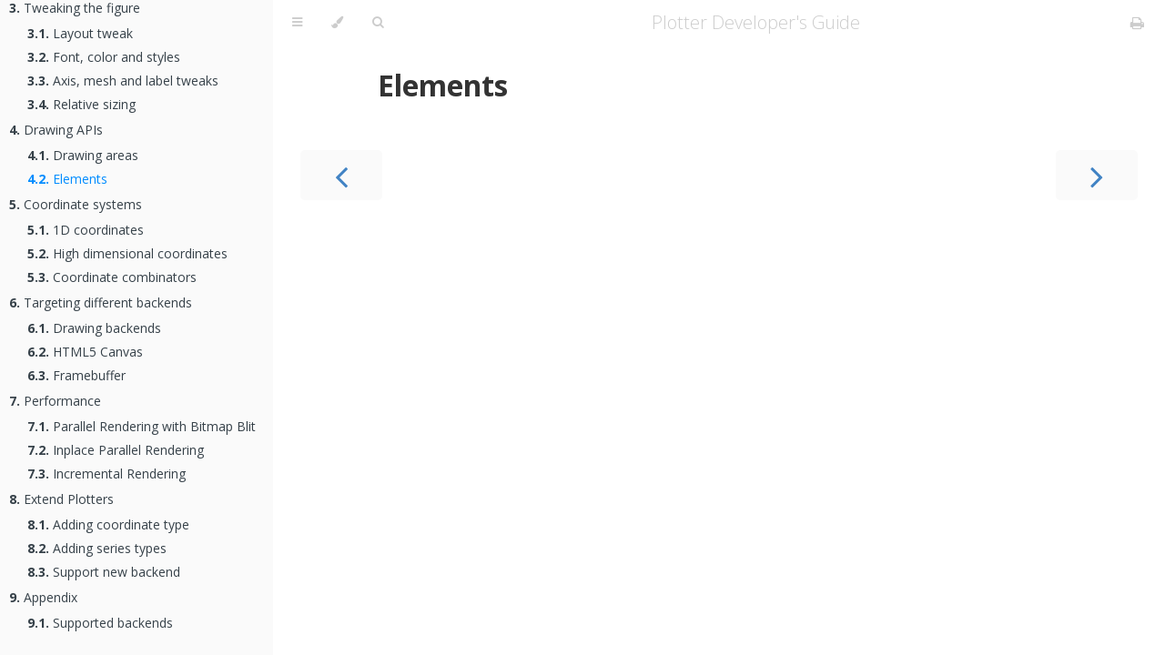

--- FILE ---
content_type: text/html; charset=utf-8
request_url: https://plotters-rs.github.io/book/drawing/elements.html
body_size: 2902
content:
<!DOCTYPE HTML>
<html lang="en" class="sidebar-visible no-js">
    <head>
        <!-- Book generated using mdBook -->
        <meta charset="UTF-8">
        <title>Elements - Plotter Developer's Guide</title>
        

        <meta content="text/html; charset=utf-8" http-equiv="Content-Type">
        <meta name="description" content="">
        <meta name="viewport" content="width=device-width, initial-scale=1">
        <meta name="theme-color" content="#ffffff" />

        <link rel="shortcut icon" href="../favicon.png">
        <link rel="stylesheet" href="../css/variables.css">
        <link rel="stylesheet" href="../css/general.css">
        <link rel="stylesheet" href="../css/chrome.css">
        <link rel="stylesheet" href="../css/print.css" media="print">

        <!-- Fonts -->
        <link rel="stylesheet" href="../FontAwesome/css/font-awesome.css">
        <link href="https://fonts.googleapis.com/css?family=Open+Sans:300italic,400italic,600italic,700italic,800italic,400,300,600,700,800" rel="stylesheet" type="text/css">
        <link href="https://fonts.googleapis.com/css?family=Source+Code+Pro:500" rel="stylesheet" type="text/css">

        <!-- Highlight.js Stylesheets -->
        <link rel="stylesheet" href="../highlight.css">
        <link rel="stylesheet" href="../tomorrow-night.css">
        <link rel="stylesheet" href="../ayu-highlight.css">

        <!-- Custom theme stylesheets -->
        

        
    </head>
    <body class="light">
        <!-- Provide site root to javascript -->
        <script type="text/javascript">
            var path_to_root = "../";
            var default_theme = window.matchMedia("(prefers-color-scheme: dark)").matches ? "light" : "light";
        </script>

        <!-- Work around some values being stored in localStorage wrapped in quotes -->
        <script type="text/javascript">
            try {
                var theme = localStorage.getItem('mdbook-theme');
                var sidebar = localStorage.getItem('mdbook-sidebar');

                if (theme.startsWith('"') && theme.endsWith('"')) {
                    localStorage.setItem('mdbook-theme', theme.slice(1, theme.length - 1));
                }

                if (sidebar.startsWith('"') && sidebar.endsWith('"')) {
                    localStorage.setItem('mdbook-sidebar', sidebar.slice(1, sidebar.length - 1));
                }
            } catch (e) { }
        </script>

        <!-- Set the theme before any content is loaded, prevents flash -->
        <script type="text/javascript">
            var theme;
            try { theme = localStorage.getItem('mdbook-theme'); } catch(e) { }
            if (theme === null || theme === undefined) { theme = default_theme; }
            document.body.className = theme;
            document.querySelector('html').className = theme + ' js';
        </script>

        <!-- Hide / unhide sidebar before it is displayed -->
        <script type="text/javascript">
            var html = document.querySelector('html');
            var sidebar = 'hidden';
            if (document.body.clientWidth >= 1080) {
                try { sidebar = localStorage.getItem('mdbook-sidebar'); } catch(e) { }
                sidebar = sidebar || 'visible';
            }
            html.classList.remove('sidebar-visible');
            html.classList.add("sidebar-" + sidebar);
        </script>

        <nav id="sidebar" class="sidebar" aria-label="Table of contents">
            <div id="sidebar-scrollbox" class="sidebar-scrollbox">
                <ol class="chapter"><li class="expanded "><a href="../intro/introduction.html"><strong aria-hidden="true">1.</strong> Plotters Developer's Guide</a></li><li><ol class="section"><li class="expanded "><a href="../intro/getting_started.html"><strong aria-hidden="true">1.1.</strong> Getting started</a></li></ol></li><li class="expanded "><a href="../basic/overview.html"><strong aria-hidden="true">2.</strong> Basic plotting</a></li><li><ol class="section"><li class="expanded "><a href="../basic/chart_context.html"><strong aria-hidden="true">2.1.</strong> Define chart context</a></li><li class="expanded "><a href="../basic/chart_components.html"><strong aria-hidden="true">2.2.</strong> Draw figure components</a></li><li class="expanded "><a href="../basic/basic_data_plotting.html"><strong aria-hidden="true">2.3.</strong> Basic data plotting</a></li><li class="expanded "><a href="../basic/multipanel.html"><strong aria-hidden="true">2.4.</strong> Multipanel figures</a></li><li class="expanded "><a href="../basic/draw_3d_plots.html"><strong aria-hidden="true">2.5.</strong> Draw 3D plots</a></li><li class="expanded "><a href="../basic/animate.html"><strong aria-hidden="true">2.6.</strong> Animation and realtime rendering</a></li></ol></li><li class="expanded "><a href="../tweak/overview.html"><strong aria-hidden="true">3.</strong> Tweaking the figure</a></li><li><ol class="section"><li class="expanded "><a href="../tweak/layout.html"><strong aria-hidden="true">3.1.</strong> Layout tweak</a></li><li class="expanded "><a href="../tweak/font_color_style.html"><strong aria-hidden="true">3.2.</strong> Font, color and styles</a></li><li class="expanded "><a href="../tweak/aixs_mesh_labels.html"><strong aria-hidden="true">3.3.</strong> Axis, mesh and label tweaks</a></li><li class="expanded "><a href="../tweak/relative_sizing.html"><strong aria-hidden="true">3.4.</strong> Relative sizing</a></li></ol></li><li class="expanded "><a href="../drawing/overview.html"><strong aria-hidden="true">4.</strong> Drawing APIs</a></li><li><ol class="section"><li class="expanded "><a href="../drawing/drawing_area.html"><strong aria-hidden="true">4.1.</strong> Drawing areas</a></li><li class="expanded "><a href="../drawing/elements.html" class="active"><strong aria-hidden="true">4.2.</strong> Elements</a></li></ol></li><li class="expanded "><a href="../coord/coord_system.html"><strong aria-hidden="true">5.</strong> Coordinate systems</a></li><li><ol class="section"><li class="expanded "><a href="../coord/one_diml.html"><strong aria-hidden="true">5.1.</strong> 1D coordinates</a></li><li class="expanded "><a href="../coord/high_dim.html"><strong aria-hidden="true">5.2.</strong> High dimensional coordinates</a></li><li class="expanded "><a href="../coord/coord_combinators.html"><strong aria-hidden="true">5.3.</strong> Coordinate combinators</a></li></ol></li><li class="expanded "><a href="../backends/overview.html"><strong aria-hidden="true">6.</strong> Targeting different backends</a></li><li><ol class="section"><li class="expanded "><a href="../backends/backends.html"><strong aria-hidden="true">6.1.</strong> Drawing backends</a></li><li class="expanded "><a href="../backends/canvas_backend.html"><strong aria-hidden="true">6.2.</strong> HTML5 Canvas</a></li><li class="expanded "><a href="../backends/fb.html"><strong aria-hidden="true">6.3.</strong> Framebuffer</a></li></ol></li><li class="expanded "><a href="../perf/overview.html"><strong aria-hidden="true">7.</strong> Performance</a></li><li><ol class="section"><li class="expanded "><a href="../perf/parallel_blit.html"><strong aria-hidden="true">7.1.</strong> Parallel Rendering with Bitmap Blit</a></li><li class="expanded "><a href="../perf/inplace_rendering.html"><strong aria-hidden="true">7.2.</strong> Inplace Parallel Rendering</a></li><li class="expanded "><a href="../perf/incremental_rendering.html"><strong aria-hidden="true">7.3.</strong> Incremental Rendering</a></li></ol></li><li class="expanded "><a href="../extend/overview.html"><strong aria-hidden="true">8.</strong> Extend Plotters</a></li><li><ol class="section"><li class="expanded "><a href="../extend/coord.html"><strong aria-hidden="true">8.1.</strong> Adding coordinate type</a></li><li class="expanded "><a href="../extend/series.html"><strong aria-hidden="true">8.2.</strong> Adding series types</a></li><li class="expanded "><a href="../extend/backend.html"><strong aria-hidden="true">8.3.</strong> Support new backend</a></li></ol></li><li class="expanded "><a href="../appendix/index.html"><strong aria-hidden="true">9.</strong> Appendix</a></li><li><ol class="section"><li class="expanded "><a href="../appendix/supported_backends.html"><strong aria-hidden="true">9.1.</strong> Supported backends</a></li></ol></li></ol>
            </div>
            <div id="sidebar-resize-handle" class="sidebar-resize-handle"></div>
        </nav>

        <div id="page-wrapper" class="page-wrapper">

            <div class="page">
                
                <div id="menu-bar" class="menu-bar">
                    <div id="menu-bar-sticky-container">
                        <div class="left-buttons">
                            <button id="sidebar-toggle" class="icon-button" type="button" title="Toggle Table of Contents" aria-label="Toggle Table of Contents" aria-controls="sidebar">
                                <i class="fa fa-bars"></i>
                            </button>
                            <button id="theme-toggle" class="icon-button" type="button" title="Change theme" aria-label="Change theme" aria-haspopup="true" aria-expanded="false" aria-controls="theme-list">
                                <i class="fa fa-paint-brush"></i>
                            </button>
                            <ul id="theme-list" class="theme-popup" aria-label="Themes" role="menu">
                                <li role="none"><button role="menuitem" class="theme" id="light">Light (default)</button></li>
                                <li role="none"><button role="menuitem" class="theme" id="rust">Rust</button></li>
                                <li role="none"><button role="menuitem" class="theme" id="coal">Coal</button></li>
                                <li role="none"><button role="menuitem" class="theme" id="navy">Navy</button></li>
                                <li role="none"><button role="menuitem" class="theme" id="ayu">Ayu</button></li>
                            </ul>
                            
                            <button id="search-toggle" class="icon-button" type="button" title="Search. (Shortkey: s)" aria-label="Toggle Searchbar" aria-expanded="false" aria-keyshortcuts="S" aria-controls="searchbar">
                                <i class="fa fa-search"></i>
                            </button>
                            
                        </div>

                        <h1 class="menu-title">Plotter Developer's Guide</h1>

                        <div class="right-buttons">
                            <a href="../print.html" title="Print this book" aria-label="Print this book">
                                <i id="print-button" class="fa fa-print"></i>
                            </a>
                            
                        </div>
                    </div>
                </div>

                
                <div id="search-wrapper" class="hidden">
                    <form id="searchbar-outer" class="searchbar-outer">
                        <input type="search" name="search" id="searchbar" name="searchbar" placeholder="Search this book ..." aria-controls="searchresults-outer" aria-describedby="searchresults-header">
                    </form>
                    <div id="searchresults-outer" class="searchresults-outer hidden">
                        <div id="searchresults-header" class="searchresults-header"></div>
                        <ul id="searchresults">
                        </ul>
                    </div>
                </div>
                

                <!-- Apply ARIA attributes after the sidebar and the sidebar toggle button are added to the DOM -->
                <script type="text/javascript">
                    document.getElementById('sidebar-toggle').setAttribute('aria-expanded', sidebar === 'visible');
                    document.getElementById('sidebar').setAttribute('aria-hidden', sidebar !== 'visible');
                    Array.from(document.querySelectorAll('#sidebar a')).forEach(function(link) {
                        link.setAttribute('tabIndex', sidebar === 'visible' ? 0 : -1);
                    });
                </script>

                <div id="content" class="content">
                    <main>
                        <h1><a class="header" href="#elements" id="elements">Elements</a></h1>

                    </main>

                    <nav class="nav-wrapper" aria-label="Page navigation">
                        <!-- Mobile navigation buttons -->
                        
                            <a rel="prev" href="../drawing/drawing_area.html" class="mobile-nav-chapters previous" title="Previous chapter" aria-label="Previous chapter" aria-keyshortcuts="Left">
                                <i class="fa fa-angle-left"></i>
                            </a>
                        

                        
                            <a rel="next" href="../coord/coord_system.html" class="mobile-nav-chapters next" title="Next chapter" aria-label="Next chapter" aria-keyshortcuts="Right">
                                <i class="fa fa-angle-right"></i>
                            </a>
                        

                        <div style="clear: both"></div>
                    </nav>
                </div>
            </div>

            <nav class="nav-wide-wrapper" aria-label="Page navigation">
                
                    <a href="../drawing/drawing_area.html" class="nav-chapters previous" title="Previous chapter" aria-label="Previous chapter" aria-keyshortcuts="Left">
                        <i class="fa fa-angle-left"></i>
                    </a>
                

                
                    <a href="../coord/coord_system.html" class="nav-chapters next" title="Next chapter" aria-label="Next chapter" aria-keyshortcuts="Right">
                        <i class="fa fa-angle-right"></i>
                    </a>
                
            </nav>

        </div>

        

        

        
        
        
        <script type="text/javascript">
            window.playpen_copyable = true;
        </script>
        

        

        
        <script src="../elasticlunr.min.js" type="text/javascript" charset="utf-8"></script>
        <script src="../mark.min.js" type="text/javascript" charset="utf-8"></script>
        <script src="../searcher.js" type="text/javascript" charset="utf-8"></script>
        

        <script src="../clipboard.min.js" type="text/javascript" charset="utf-8"></script>
        <script src="../highlight.js" type="text/javascript" charset="utf-8"></script>
        <script src="../book.js" type="text/javascript" charset="utf-8"></script>

        <!-- Custom JS scripts -->
        

        

    </body>
</html>


--- FILE ---
content_type: text/css; charset=utf-8
request_url: https://plotters-rs.github.io/book/css/chrome.css
body_size: 1774
content:
/* CSS for UI elements (a.k.a. chrome) */

@import 'variables.css';

::-webkit-scrollbar {
    background: var(--bg);
}
::-webkit-scrollbar-thumb {
    background: var(--scrollbar);
}
html {
    scrollbar-color: var(--scrollbar) var(--bg);
}
#searchresults a,
.content a:link,
a:visited,
a > .hljs {
    color: var(--links);
}

/* Menu Bar */

#menu-bar {
    position: -webkit-sticky;
    position: sticky;
    top: 0;
    z-index: 101;
    margin: auto calc(0px - var(--page-padding));
}
#menu-bar > #menu-bar-sticky-container {
    display: flex;
    flex-wrap: wrap;
    background-color: var(--bg);
    border-bottom-color: var(--bg);
    border-bottom-width: 1px;
    border-bottom-style: solid;
}
.js #menu-bar > #menu-bar-sticky-container {
    transition: transform 0.3s;
}
#menu-bar.bordered > #menu-bar-sticky-container  {
    border-bottom-color: var(--table-border-color);
}
#menu-bar i, #menu-bar .icon-button {
    position: relative;
    padding: 0 8px;
    z-index: 10;
    line-height: 50px;
    cursor: pointer;
    transition: color 0.5s;
}
@media only screen and (max-width: 420px) {
    #menu-bar i, #menu-bar .icon-button {
        padding: 0 5px;
    }
}

.icon-button {
    border: none;
    background: none;
    padding: 0;
    color: inherit;
}
.icon-button i {
    margin: 0;
}

.right-buttons {
    margin: 0 15px;
}
.right-buttons a {
    text-decoration: none;
}

html:not(.sidebar-visible) #menu-bar:not(:hover).folded > #menu-bar-sticky-container {
    transform: translateY(-60px);
}

.left-buttons {
    display: flex;
    margin: 0 5px;
}
.no-js .left-buttons {
    display: none;
}

.menu-title {
    display: inline-block;
    font-weight: 200;
    font-size: 20px;
    line-height: 50px;
    text-align: center;
    margin: 0;
    flex: 1;
    white-space: nowrap;
    overflow: hidden;
    text-overflow: ellipsis;
}
.js .menu-title {
    cursor: pointer;
}

.menu-bar,
.menu-bar:visited,
.nav-chapters,
.nav-chapters:visited,
.mobile-nav-chapters,
.mobile-nav-chapters:visited,
.menu-bar .icon-button,
.menu-bar a i {
    color: var(--icons);
}

.menu-bar i:hover,
.menu-bar .icon-button:hover,
.nav-chapters:hover,
.mobile-nav-chapters i:hover {
    color: var(--icons-hover);
}

/* Nav Icons */

.nav-chapters {
    font-size: 2.5em;
    text-align: center;
    text-decoration: none;

    position: fixed;
    top: 0;
    bottom: 0;
    margin: 0;
    max-width: 150px;
    min-width: 90px;

    display: flex;
    justify-content: center;
    align-content: center;
    flex-direction: column;

    transition: color 0.5s, background-color 0.5s;
}

.nav-chapters:hover {
    text-decoration: none;
    background-color: var(--theme-hover);
    transition: background-color 0.15s, color 0.15s;
}

.nav-wrapper {
    margin-top: 50px;
    display: none;
}

.mobile-nav-chapters {
    font-size: 2.5em;
    text-align: center;
    text-decoration: none;
    width: 90px;
    border-radius: 5px;
    background-color: var(--sidebar-bg);
}

.previous {
    float: left;
}

.next {
    float: right;
    right: var(--page-padding);
}

@media only screen and (max-width: 1080px) {
    .nav-wide-wrapper { display: none; }
    .nav-wrapper { display: block; }
}

@media only screen and (max-width: 1380px) {
    .sidebar-visible .nav-wide-wrapper { display: none; }
    .sidebar-visible .nav-wrapper { display: block; }
}

/* Inline code */

:not(pre) > .hljs {
    display: inline;
    padding: 0.1em 0.3em;
    border-radius: 3px;
}

:not(pre):not(a) > .hljs {
    color: var(--inline-code-color);
    overflow-x: initial;
}

a:hover > .hljs {
    text-decoration: underline;
}

pre {
    position: relative;
}
pre > .buttons {
    position: absolute;
    z-index: 100;
    right: 5px;
    top: 5px;

    color: var(--sidebar-fg);
    cursor: pointer;
}
pre > .buttons :hover {
    color: var(--sidebar-active);
}
pre > .buttons i {
    margin-left: 8px;
}
pre > .buttons button {
    color: inherit;
    background: transparent;
    border: none;
    cursor: inherit;
}
pre > .result {
    margin-top: 10px;
}

/* Search */

#searchresults a {
    text-decoration: none;
}

mark {
    border-radius: 2px;
    padding: 0 3px 1px 3px;
    margin: 0 -3px -1px -3px;
    background-color: var(--search-mark-bg);
    transition: background-color 300ms linear;
    cursor: pointer;
}

mark.fade-out {
    background-color: rgba(0,0,0,0) !important;
    cursor: auto;
}

.searchbar-outer {
    margin-left: auto;
    margin-right: auto;
    max-width: var(--content-max-width);
}

#searchbar {
    width: 100%;
    margin: 5px auto 0px auto;
    padding: 10px 16px;
    transition: box-shadow 300ms ease-in-out;
    border: 1px solid var(--searchbar-border-color);
    border-radius: 3px;
    background-color: var(--searchbar-bg);
    color: var(--searchbar-fg);
}
#searchbar:focus,
#searchbar.active {
    box-shadow: 0 0 3px var(--searchbar-shadow-color);
}

.searchresults-header {
    font-weight: bold;
    font-size: 1em;
    padding: 18px 0 0 5px;
    color: var(--searchresults-header-fg);
}

.searchresults-outer {
    margin-left: auto;
    margin-right: auto;
    max-width: var(--content-max-width);
    border-bottom: 1px dashed var(--searchresults-border-color);
}

ul#searchresults {
    list-style: none;
    padding-left: 20px;
}
ul#searchresults li {
    margin: 10px 0px;
    padding: 2px;
    border-radius: 2px;
}
ul#searchresults li.focus {
    background-color: var(--searchresults-li-bg);
}
ul#searchresults span.teaser {
    display: block;
    clear: both;
    margin: 5px 0 0 20px;
    font-size: 0.8em;
}
ul#searchresults span.teaser em {
    font-weight: bold;
    font-style: normal;
}

/* Sidebar */

.sidebar {
    position: fixed;
    left: 0;
    top: 0;
    bottom: 0;
    width: var(--sidebar-width);
    font-size: 0.875em;
    box-sizing: border-box;
    -webkit-overflow-scrolling: touch;
    overscroll-behavior-y: contain;
    background-color: var(--sidebar-bg);
    color: var(--sidebar-fg);
}
.sidebar-resizing {
    -moz-user-select: none;
    -webkit-user-select: none;
    -ms-user-select: none;
    user-select: none;
}
.js:not(.sidebar-resizing) .sidebar {
    transition: transform 0.3s; /* Animation: slide away */
}
.sidebar code {
    line-height: 2em;
}
.sidebar .sidebar-scrollbox {
    overflow-y: auto;
    position: absolute;
    top: 0;
    bottom: 0;
    left: 0;
    right: 0;
    padding: 10px 10px;
}
.sidebar .sidebar-resize-handle {
    position: absolute;
    cursor: col-resize;
    width: 0;
    right: 0;
    top: 0;
    bottom: 0;
}
.js .sidebar .sidebar-resize-handle {
    cursor: col-resize;
    width: 5px;
}
.sidebar-hidden .sidebar {
    transform: translateX(calc(0px - var(--sidebar-width)));
}
.sidebar::-webkit-scrollbar {
    background: var(--sidebar-bg);
}
.sidebar::-webkit-scrollbar-thumb {
    background: var(--scrollbar);
}

.sidebar-visible .page-wrapper {
    transform: translateX(var(--sidebar-width));
}
@media only screen and (min-width: 620px) {
    .sidebar-visible .page-wrapper {
        transform: none;
        margin-left: var(--sidebar-width);
    }
}

.chapter {
    list-style: none outside none;
    padding-left: 0;
    line-height: 2.2em;
}

.chapter ol {
    width: 100%;
}

.chapter li {
    display: flex;
    color: var(--sidebar-non-existant);
}
.chapter li a {
    display: block;
    padding: 0;
    text-decoration: none;
    color: var(--sidebar-fg);
}

.chapter li a:hover {
    color: var(--sidebar-active);
}

.chapter li a.active {
    color: var(--sidebar-active);
}

.chapter li > a.toggle {
    cursor: pointer;
    display: block;
    margin-left: auto;
    padding: 0 10px;
    user-select: none;
    opacity: 0.68;
}

.chapter li > a.toggle div {
    transition: transform 0.5s;
}

/* collapse the section */
.chapter li:not(.expanded) + li > ol {
    display: none;
}

.chapter li.expanded > a.toggle div {
    transform: rotate(90deg);
}

.spacer {
    width: 100%;
    height: 3px;
    margin: 5px 0px;
}
.chapter .spacer {
    background-color: var(--sidebar-spacer);
}

@media (-moz-touch-enabled: 1), (pointer: coarse) {
    .chapter li a { padding: 5px 0; }
    .spacer { margin: 10px 0; }
}

.section {
    list-style: none outside none;
    padding-left: 20px;
    line-height: 1.9em;
}

/* Theme Menu Popup */

.theme-popup {
    position: absolute;
    left: 10px;
    top: 50px;
    z-index: 1000;
    border-radius: 4px;
    font-size: 0.7em;
    color: var(--fg);
    background: var(--theme-popup-bg);
    border: 1px solid var(--theme-popup-border);
    margin: 0;
    padding: 0;
    list-style: none;
    display: none;
}
.theme-popup .default {
    color: var(--icons);
}
.theme-popup .theme {
    width: 100%;
    border: 0;
    margin: 0;
    padding: 2px 10px;
    line-height: 25px;
    white-space: nowrap;
    text-align: left;
    cursor: pointer;
    color: inherit;
    background: inherit;
    font-size: inherit;
}
.theme-popup .theme:hover {
    background-color: var(--theme-hover);
}
.theme-popup .theme:hover:first-child,
.theme-popup .theme:hover:last-child {
    border-top-left-radius: inherit;
    border-top-right-radius: inherit;
}


--- FILE ---
content_type: text/css; charset=utf-8
request_url: https://plotters-rs.github.io/book/highlight.css
body_size: -33
content:
/* Base16 Atelier Dune Light - Theme */
/* by Bram de Haan (http://atelierbram.github.io/syntax-highlighting/atelier-schemes/dune) */
/* Original Base16 color scheme by Chris Kempson (https://github.com/chriskempson/base16) */

/* Atelier-Dune Comment */
.hljs-comment,
.hljs-quote {
  color: #AAA;
}

/* Atelier-Dune Red */
.hljs-variable,
.hljs-template-variable,
.hljs-attribute,
.hljs-tag,
.hljs-name,
.hljs-regexp,
.hljs-link,
.hljs-name,
.hljs-selector-id,
.hljs-selector-class {
  color: #d73737;
}

/* Atelier-Dune Orange */
.hljs-number,
.hljs-meta,
.hljs-built_in,
.hljs-builtin-name,
.hljs-literal,
.hljs-type,
.hljs-params {
  color: #b65611;
}

/* Atelier-Dune Green */
.hljs-string,
.hljs-symbol,
.hljs-bullet {
  color: #60ac39;
}

/* Atelier-Dune Blue */
.hljs-title,
.hljs-section {
  color: #6684e1;
}

/* Atelier-Dune Purple */
.hljs-keyword,
.hljs-selector-tag {
  color: #b854d4;
}

.hljs {
  display: block;
  overflow-x: auto;
  background: #f1f1f1;
  color: #6e6b5e;
  padding: 0.5em;
}

.hljs-emphasis {
  font-style: italic;
}

.hljs-strong {
  font-weight: bold;
}

.hljs-addition {
  color: #22863a;
  background-color: #f0fff4;
}

.hljs-deletion {
  color: #b31d28;
  background-color: #ffeef0;
}


--- FILE ---
content_type: text/css; charset=utf-8
request_url: https://plotters-rs.github.io/book/ayu-highlight.css
body_size: -123
content:
/*
Based off of the Ayu theme
Original by Dempfi (https://github.com/dempfi/ayu)
*/

.hljs {
  display: block;
  overflow-x: auto;
  background: #191f26;
  color: #e6e1cf;
  padding: 0.5em;
}

.hljs-comment,
.hljs-quote,
.hljs-meta {
  color: #5c6773;
  font-style: italic;
}

.hljs-variable,
.hljs-template-variable,
.hljs-attribute,
.hljs-attr,
.hljs-regexp,
.hljs-link,
.hljs-selector-id,
.hljs-selector-class {
  color: #ff7733;
}

.hljs-number,
.hljs-builtin-name,
.hljs-literal,
.hljs-type,
.hljs-params {
  color: #ffee99;
}

.hljs-string,
.hljs-bullet {
  color: #b8cc52;
}

.hljs-title,
.hljs-built_in,
.hljs-section {
  color: #ffb454;
}

.hljs-keyword,
.hljs-selector-tag,
.hljs-symbol {
  color: #ff7733;
}

.hljs-name {
    color: #36a3d9;
}

.hljs-tag {
    color: #00568d;
}

.hljs-emphasis {
  font-style: italic;
}

.hljs-strong {
  font-weight: bold;
}

.hljs-addition {
  color: #91b362;
}

.hljs-deletion {
  color: #d96c75;
}
